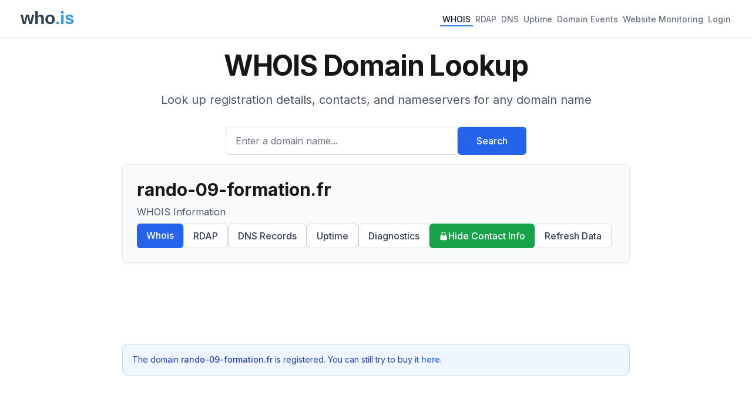

--- FILE ---
content_type: text/html; charset=utf-8
request_url: https://who.is/whois/rando-09-formation.fr
body_size: 8514
content:
<!DOCTYPE html><html lang="en"><head><meta charSet="utf-8"/><meta name="viewport" content="width=device-width, initial-scale=1"/><link rel="stylesheet" href="/_next/static/css/9c14808f265e46e2.css" data-precedence="next"/><link rel="preload" as="script" fetchPriority="low" href="/_next/static/chunks/webpack-67b9969ecfae5c91.js"/><script src="/_next/static/chunks/4bd1b696-cc729d47eba2cee4.js" async=""></script><script src="/_next/static/chunks/5964-909c2aa918bcc589.js" async=""></script><script src="/_next/static/chunks/main-app-45029227ef2838e7.js" async=""></script><script src="/_next/static/chunks/app/(with-ads)/layout-2815b7572c390484.js" async=""></script><script src="/_next/static/chunks/6874-414075bb21e16c80.js" async=""></script><script src="/_next/static/chunks/3063-1ee9e2c4135c2cb9.js" async=""></script><script src="/_next/static/chunks/app/layout-7eb09c93c71210a0.js" async=""></script><script src="/_next/static/chunks/app/(with-ads)/whois/%5Bdomain%5D/page-de4127cbd734a802.js" async=""></script><link rel="preload" href="https://pagead2.googlesyndication.com/pagead/js/adsbygoogle.js?client=ca-pub-6047099707314605" as="script" crossorigin=""/><meta name="next-size-adjust" content=""/><title>rando-09-formation.fr WHOIS Domain Name Lookup - Who.is</title><meta name="description" content="WHOIS lookup for rando-09-formation.fr. Find domain name registration, ownership, and technical information."/><meta name="keywords" content="whois lookup,domain search,rdap lookup,dns lookup,domain information,ip lookup,domain availability,domain registration data,domain name"/><link rel="icon" href="/favicon.ico" type="image/x-icon" sizes="48x48"/><script src="/_next/static/chunks/polyfills-42372ed130431b0a.js" noModule=""></script></head><body class="__className_f367f3"><div hidden=""><!--$--><!--/$--></div><div class="min-h-screen flex flex-col"><header class="bg-white shadow"><nav class="mx-auto max-w-7xl px-4 sm:px-6 lg:px-8"><div class="flex flex-wrap h-auto min-h-16 py-2 justify-between items-center"><div class="flex-shrink-0 mr-4"><a href="/"><img alt="who.is" width="120" height="50" decoding="async" data-nimg="1" style="color:transparent" src="/whois-logo-new.svg"/></a></div><div class="flex flex-wrap gap-4"><a class="inline-flex items-center px-1 pt-1 text-sm font-medium border-b-2 text-gray-900 border-blue-500" href="/whois">WHOIS</a><a class="inline-flex items-center px-1 pt-1 text-sm font-medium border-b-2 text-gray-500 border-transparent hover:text-gray-700 hover:border-gray-300" href="/rdap">RDAP</a><a class="inline-flex items-center px-1 pt-1 text-sm font-medium border-b-2 text-gray-500 border-transparent hover:text-gray-700 hover:border-gray-300" href="/dns">DNS</a><a class="inline-flex items-center px-1 pt-1 text-sm font-medium border-b-2 text-gray-500 border-transparent hover:text-gray-700 hover:border-gray-300" href="/uptime">Uptime</a><a class="inline-flex items-center px-1 pt-1 text-sm font-medium border-b-2 text-gray-500 border-transparent hover:text-gray-700 hover:border-gray-300" href="/domains/events">Domain Events</a><a class="inline-flex items-center px-1 pt-1 text-sm font-medium border-b-2 text-gray-500 border-transparent hover:text-gray-700 hover:border-gray-300" href="/website-monitoring">Website Monitoring</a><a class="inline-flex items-center px-1 pt-1 text-sm font-medium border-b-2 text-gray-500 border-transparent hover:text-gray-700 hover:border-gray-300" href="#">Login</a></div></div></nav></header><main class="flex-grow"><div class="container mx-auto px-4 py-2 max-w-4xl"><div class="bg-background"><div class="mx-auto max-w-7xl px-4 py-4 sm:px-6 sm:py-4 lg:px-8"><div class="text-center"><h1 class="text-4xl font-bold tracking-tight text-foreground sm:text-5xl">WHOIS Domain Lookup</h1><p class="mx-auto mt-3 max-w-md text-base text-gray-600 sm:text-lg md:mt-5 md:max-w-3xl md:text-xl">Look up registration details, contacts, and nameservers for any domain name</p><form class="mt-8 sm:mx-auto sm:max-w-lg"><div class="flex flex-col sm:flex-row gap-3"><div class="flex-1"><label for="search" class="sr-only">Enter a domain name...</label><input id="search" type="text" class="block w-full rounded-md border border-gray-300 px-4 py-3 text-base placeholder-gray-500 focus:border-blue-600 focus:ring-blue-600 h-12" placeholder="Enter a domain name..." value=""/></div><button type="submit" class="btn btn-primary h-12 px-8 whitespace-nowrap">Search</button></div></form></div></div></div><div class="bg-gray-50 rounded-lg shadow-sm p-6 mb-4 border border-gray-200"><h1 class="text-3xl font-bold break-words mb-2">rando-09-formation.fr</h1><p class="text-gray-600 mb-2">WHOIS Information</p><div class="flex flex-wrap gap-2"><a class="btn btn-primary" href="/whois/rando-09-formation.fr">Whois</a><a class="btn btn-secondary" href="/rdap/rando-09-formation.fr">RDAP</a><a class="btn btn-secondary" href="/dns/rando-09-formation.fr">DNS Records</a><a class="btn btn-secondary" href="/uptime/rando-09-formation.fr">Uptime</a><a class="btn btn-secondary" href="/tools/rando-09-formation.fr">Diagnostics</a><a class="bg-green-600 text-white hover:bg-green-700 px-4 py-2 rounded-md font-medium transition-colors flex items-center gap-1" href="/privacy/rando-09-formation.fr"><svg xmlns="http://www.w3.org/2000/svg" viewBox="0 0 20 20" fill="currentColor" class="w-4 h-4"><path fill-rule="evenodd" d="M10 1a4.5 4.5 0 00-4.5 4.5V9H5a2 2 0 00-2 2v6a2 2 0 002 2h10a2 2 0 002-2v-6a2 2 0 00-2-2h-.5V5.5A4.5 4.5 0 0010 1zm3 8V5.5a3 3 0 10-6 0V9h6z" clip-rule="evenodd"></path></svg>Hide Contact Info</a><a rel="noopener noreferrer nofollow" class="btn btn-secondary" href="/whois/rando-09-formation.fr?refresh=true">Refresh Data</a></div></div><div class="ad-placement my-6"><div class="ad-container " style="display:block"><ins class="adsbygoogle" style="display:block" data-ad-client="ca-pub-6047099707314605" data-ad-slot="6652256330" data-ad-format="horizontal" data-full-width-responsive="true"></ins></div></div><div class="bg-blue-50 border border-blue-200 rounded-lg p-4 mb-4"><p class="text-sm text-blue-800">The domain <span class="font-medium">rando-09-formation.fr</span> is registered. You can still try to buy it<!-- --> <a href="https://domainagents.com/rando-09-formation.fr-whodotis" class="text-blue-600 hover:underline font-medium" target="_blank" rel="nofollow noopener noreferrer">here</a>.</p></div><div class="space-y-6"><div class="ad-placement my-6"><div class="ad-container " style="display:block"><ins class="adsbygoogle" style="display:block" data-ad-client="ca-pub-6047099707314605" data-ad-slot="4844350649" data-ad-format="horizontal" data-full-width-responsive="true"></ins></div></div><div class="bg-gray-50 rounded-lg shadow-sm p-6 border border-gray-200"><h2 class="text-xl font-semibold mb-4">Similar Domains</h2><ul class="space-y-1.5"><li><a class="text-blue-600 hover:underline" href="/whois/rando1111223mlinkhsshhshsh.today">rando1111223mlinkhsshhshsh.today</a></li><li><a class="text-blue-600 hover:underline" href="/whois/rando12051.com">rando12051.com</a></li><li><a class="text-blue-600 hover:underline" href="/whois/rando123.com">rando123.com</a></li><li><a class="text-blue-600 hover:underline" href="/whois/rando17.com">rando17.com</a></li><li><a class="text-blue-600 hover:underline" href="/whois/rando1980.com">rando1980.com</a></li><li><a class="text-blue-600 hover:underline" href="/whois/rando23.jimdofree.com">rando23.jimdofree.com</a></li><li><a class="text-blue-600 hover:underline" href="/whois/rando23.org">rando23.org</a></li><li><a class="text-blue-600 hover:underline" href="/whois/rando2c.com">rando2c.com</a></li><li><a class="text-blue-600 hover:underline" href="/whois/rando2menes.fr">rando2menes.fr</a></li></ul></div><div class="bg-gray-50 rounded-lg shadow-sm p-6 border border-gray-200"><div class="flex justify-between items-center mb-4"><h2 class="text-xl font-semibold">Raw WHOIS Data</h2></div><p class="text-sm text-gray-500 mb-4">Raw WHOIS responses from registry and registrar servers.</p><div class="space-y-4"><div class="border border-gray-200 rounded-lg mt-4"><button class="w-full px-4 py-3 flex justify-between items-center bg-gray-50 hover:bg-gray-100 rounded-t-lg transition-colors"><span class="font-medium text-gray-900">Raw Registry WHOIS Data</span><svg xmlns="http://www.w3.org/2000/svg" viewBox="0 0 20 20" fill="currentColor" class="h-5 w-5 text-gray-500"><path fill-rule="evenodd" d="M5.23 7.21a.75.75 0 011.06.02L10 11.168l3.71-3.938a.75.75 0 111.08 1.04l-4.25 4.5a.75.75 0 01-1.08 0l-4.25-4.5a.75.75 0 01.02-1.06z" clip-rule="evenodd"></path></svg></button></div></div></div><div class="ad-placement my-8"><div class="ad-container " style="display:block"><ins class="adsbygoogle" style="display:block" data-ad-client="ca-pub-6047099707314605" data-ad-slot="8386503230" data-ad-format="auto" data-full-width-responsive="true"></ins></div></div><div class="bg-gray-50 rounded-lg shadow-sm p-6 border border-gray-200 mt-6"><h2 class="text-xl font-semibold mb-4">About WHOIS</h2><div class="prose prose-sm text-gray-600"><p>WHOIS is a query and response protocol used for querying databases that store registered users of Internet resources, including domain names and IP addresses.</p><p>The protocol provides essential information about domain ownership, administrative contacts, and technical details that are invaluable for domain management and security purposes.</p></div></div></div></div><!--$--><!--/$--></main><footer class="bg-white"><div class="mx-auto max-w-7xl px-4 py-12 sm:px-6 lg:px-8"><div class="border-t border-gray-200 pt-8"><div class="flex justify-center space-x-6 mb-4"><a class="text-base text-gray-500 hover:text-gray-900" href="/overview">Overview</a><a class="text-base text-gray-500 hover:text-gray-900" href="/faq">FAQ</a><a class="text-base text-gray-500 hover:text-gray-900" href="/terms">Terms</a><a class="text-base text-gray-500 hover:text-gray-900" href="/contact">Contact</a></div><p class="text-base text-gray-400 text-center">© <!-- -->2026<!-- --> who.is All rights reserved.</p></div></div></footer></div><script src="/_next/static/chunks/webpack-67b9969ecfae5c91.js" id="_R_" async=""></script><script>(self.__next_f=self.__next_f||[]).push([0])</script><script>self.__next_f.push([1,"1:\"$Sreact.fragment\"\n2:I[69243,[\"9442\",\"static/chunks/app/(with-ads)/layout-2815b7572c390484.js\"],\"\"]\n3:I[80848,[\"6874\",\"static/chunks/6874-414075bb21e16c80.js\",\"3063\",\"static/chunks/3063-1ee9e2c4135c2cb9.js\",\"7177\",\"static/chunks/app/layout-7eb09c93c71210a0.js\"],\"SessionProvider\"]\n4:I[78342,[\"6874\",\"static/chunks/6874-414075bb21e16c80.js\",\"3063\",\"static/chunks/3063-1ee9e2c4135c2cb9.js\",\"7177\",\"static/chunks/app/layout-7eb09c93c71210a0.js\"],\"default\"]\n5:I[87555,[],\"\"]\n6:I[31295,[],\"\"]\n7:I[32608,[\"6874\",\"static/chunks/6874-414075bb21e16c80.js\",\"3063\",\"static/chunks/3063-1ee9e2c4135c2cb9.js\",\"4131\",\"static/chunks/app/(with-ads)/whois/%5Bdomain%5D/page-de4127cbd734a802.js\"],\"default\"]\n8:I[6874,[\"6874\",\"static/chunks/6874-414075bb21e16c80.js\",\"3063\",\"static/chunks/3063-1ee9e2c4135c2cb9.js\",\"4131\",\"static/chunks/app/(with-ads)/whois/%5Bdomain%5D/page-de4127cbd734a802.js\"],\"\"]\nc:I[28393,[],\"\"]\ne:I[59665,[],\"OutletBoundary\"]\n10:I[74911,[],\"AsyncMetadataOutlet\"]\n12:I[59665,[],\"ViewportBoundary\"]\n14:I[59665,[],\"MetadataBoundary\"]\n15:\"$Sreact.suspense\"\n17:I[38175,[],\"IconMark\"]\n:HL[\"/_next/static/media/e4af272ccee01ff0-s.p.woff2\",\"font\",{\"crossOrigin\":\"\",\"type\":\"font/woff2\"}]\n:HL[\"/_next/static/css/9c14808f265e46e2.css\",\"style\"]\n"])</script><script>self.__next_f.push([1,"0:{\"P\":null,\"b\":\"JkXuPO-qFUKqEk8Afil1S\",\"p\":\"\",\"c\":[\"\",\"whois\",\"rando-09-formation.fr\"],\"i\":false,\"f\":[[[\"\",{\"children\":[\"(with-ads)\",{\"children\":[\"whois\",{\"children\":[[\"domain\",\"rando-09-formation.fr\",\"d\"],{\"children\":[\"__PAGE__\",{}]}]}]}]},\"$undefined\",\"$undefined\",true],[\"\",[\"$\",\"$1\",\"c\",{\"children\":[[[\"$\",\"link\",\"0\",{\"rel\":\"stylesheet\",\"href\":\"/_next/static/css/9c14808f265e46e2.css\",\"precedence\":\"next\",\"crossOrigin\":\"$undefined\",\"nonce\":\"$undefined\"}]],[\"$\",\"html\",null,{\"lang\":\"en\",\"children\":[[\"$\",\"head\",null,{\"children\":[[\"$\",\"$L2\",null,{\"strategy\":\"lazyOnload\",\"src\":\"https://www.googletagmanager.com/gtag/js?id=G-CWQW525XNV\",\"async\":true}],[\"$\",\"$L2\",null,{\"id\":\"gtag-init\",\"strategy\":\"afterInteractive\",\"children\":\"\\n          window.dataLayer = window.dataLayer || [];\\n          function gtag(){dataLayer.push(arguments);}\\n          gtag('js', new Date());\\n          gtag('config', 'G-CWQW525XNV');\\n        \"}]]}],[\"$\",\"body\",null,{\"className\":\"__className_f367f3\",\"children\":[\"$\",\"$L3\",null,{\"children\":[\"$\",\"div\",null,{\"className\":\"min-h-screen flex flex-col\",\"children\":[[\"$\",\"$L4\",null,{}],[\"$\",\"main\",null,{\"className\":\"flex-grow\",\"children\":[\"$\",\"$L5\",null,{\"parallelRouterKey\":\"children\",\"error\":\"$undefined\",\"errorStyles\":\"$undefined\",\"errorScripts\":\"$undefined\",\"template\":[\"$\",\"$L6\",null,{}],\"templateStyles\":\"$undefined\",\"templateScripts\":\"$undefined\",\"notFound\":[[\"$\",\"div\",null,{\"className\":\"container mx-auto px-4 py-2 max-w-4xl\",\"children\":[[\"$\",\"$L7\",null,{\"type\":\"rdap\",\"title\":\"Page Not Found\",\"description\":\"The page you're looking for doesn't exist. Try searching for a domain below.\",\"placeholder\":\"Enter a domain name...\"}],[\"$\",\"div\",null,{\"className\":\"bg-red-50 border border-red-200 text-red-800 rounded-lg shadow-sm p-6 mt-6\",\"children\":[[\"$\",\"h2\",null,{\"className\":\"text-xl font-semibold mb-4\",\"children\":\"404 - Page Not Found\"}],[\"$\",\"p\",null,{\"className\":\"mb-4\",\"children\":\"Sorry, we couldn't find the page you were looking for. Here are some helpful links:\"}],[\"$\",\"ul\",null,{\"className\":\"list-disc list-inside space-y-2\",\"children\":[[\"$\",\"li\",null,{\"children\":[[\"$\",\"$L8\",null,{\"href\":\"/whois\",\"className\":\"text-blue-600 hover:underline\",\"children\":\"WHOIS Lookup\"}],\" \",\"- Look up domain registration information\"]}],[\"$\",\"li\",null,{\"children\":[[\"$\",\"$L8\",null,{\"href\":\"/dns\",\"className\":\"text-blue-600 hover:underline\",\"children\":\"DNS Lookup\"}],\" \",\"- Check DNS records for any domain\"]}],[\"$\",\"li\",null,{\"children\":[[\"$\",\"$L8\",null,{\"href\":\"/rdap\",\"className\":\"text-blue-600 hover:underline\",\"children\":\"RDAP Lookup\"}],\" \",\"- Modern domain registration data protocol\"]}],[\"$\",\"li\",null,{\"children\":[[\"$\",\"$L8\",null,{\"href\":\"/\",\"className\":\"text-blue-600 hover:underline\",\"children\":\"Home\"}],\" \",\"- Return to the homepage\"]}]]}]]}]]}],[]],\"forbidden\":\"$undefined\",\"unauthorized\":\"$undefined\"}]}],[\"$\",\"footer\",null,{\"className\":\"bg-white\",\"children\":[\"$\",\"div\",null,{\"className\":\"mx-auto max-w-7xl px-4 py-12 sm:px-6 lg:px-8\",\"children\":[\"$\",\"div\",null,{\"className\":\"border-t border-gray-200 pt-8\",\"children\":[[\"$\",\"div\",null,{\"className\":\"flex justify-center space-x-6 mb-4\",\"children\":[[\"$\",\"$L8\",null,{\"prefetch\":false,\"href\":\"/overview\",\"className\":\"text-base text-gray-500 hover:text-gray-900\",\"children\":\"Overview\"}],[\"$\",\"$L8\",null,{\"prefetch\":false,\"href\":\"/faq\",\"className\":\"text-base text-gray-500 hover:text-gray-900\",\"children\":\"FAQ\"}],[\"$\",\"$L8\",null,{\"prefetch\":false,\"href\":\"/terms\",\"className\":\"text-base text-gray-500 hover:text-gray-900\",\"children\":\"Terms\"}],[\"$\",\"$L8\",null,{\"prefetch\":false,\"href\":\"/contact\",\"className\":\"text-base text-gray-500 hover:text-gray-900\",\"children\":\"Contact\"}]]}],[\"$\",\"p\",null,{\"className\":\"text-base text-gray-400 text-center\",\"children\":[\"© \",2026,\" who.is All rights reserved.\"]}]]}]}]}]]}]}]}]]}]]}],{\"children\":[\"(with-ads)\",[\"$\",\"$1\",\"c\",{\"children\":[null,[[\"$\",\"$L2\",null,{\"strategy\":\"afterInteractive\",\"src\":\"https://pagead2.googlesyndication.com/pagead/js/adsbygoogle.js?client=ca-pub-6047099707314605\",\"crossOrigin\":\"anonymous\",\"async\":true}],[\"$\",\"$L5\",null,{\"parallelRouterKey\":\"children\",\"error\":\"$undefined\",\"errorStyles\":\"$undefined\",\"errorScripts\":\"$undefined\",\"template\":[\"$\",\"$L6\",null,{}],\"templateStyles\":\"$undefined\",\"templateScripts\":\"$undefined\",\"notFound\":\"$undefined\",\"forbidden\":\"$undefined\",\"unauthorized\":\"$undefined\"}]]]}],{\"children\":[\"whois\",[\"$\",\"$1\",\"c\",{\"children\":[null,[\"$\",\"$L5\",null,{\"parallelRouterKey\":\"children\",\"error\":\"$undefined\",\"errorStyles\":\"$undefined\",\"errorScripts\":\"$undefined\",\"template\":[\"$\",\"$L6\",null,{}],\"templateStyles\":\"$undefined\",\"templateScripts\":\"$undefined\",\"notFound\":\"$undefined\",\"forbidden\":\"$undefined\",\"unauthorized\":\"$undefined\"}]]}],{\"children\":[[\"domain\",\"rando-09-formation.fr\",\"d\"],[\"$\",\"$1\",\"c\",{\"children\":[null,[\"$\",\"$L5\",null,{\"parallelRouterKey\":\"children\",\"error\":\"$undefined\",\"errorStyles\":\"$undefined\",\"errorScripts\":\"$undefined\",\"template\":\"$L9\",\"templateStyles\":\"$undefined\",\"templateScripts\":\"$undefined\",\"notFound\":\"$undefined\",\"forbidden\":\"$undefined\",\"unauthorized\":\"$undefined\"}]]}],{\"children\":[\"__PAGE__\",\"$La\",{},null,false]},null,false]},null,false]},null,false]},null,false],\"$Lb\",false]],\"m\":\"$undefined\",\"G\":[\"$c\",[]],\"s\":false,\"S\":false}\n"])</script><script>self.__next_f.push([1,"9:[\"$\",\"$L6\",null,{}]\na:[\"$\",\"$1\",\"c\",{\"children\":[\"$Ld\",null,[\"$\",\"$Le\",null,{\"children\":[\"$Lf\",[\"$\",\"$L10\",null,{\"promise\":\"$@11\"}]]}]]}]\nb:[\"$\",\"$1\",\"h\",{\"children\":[null,[[\"$\",\"$L12\",null,{\"children\":\"$L13\"}],[\"$\",\"meta\",null,{\"name\":\"next-size-adjust\",\"content\":\"\"}]],[\"$\",\"$L14\",null,{\"children\":[\"$\",\"div\",null,{\"hidden\":true,\"children\":[\"$\",\"$15\",null,{\"fallback\":null,\"children\":\"$L16\"}]}]}]]}]\n13:[[\"$\",\"meta\",\"0\",{\"charSet\":\"utf-8\"}],[\"$\",\"meta\",\"1\",{\"name\":\"viewport\",\"content\":\"width=device-width, initial-scale=1\"}]]\nf:null\n11:{\"metadata\":[[\"$\",\"title\",\"0\",{\"children\":\"rando-09-formation.fr WHOIS Domain Name Lookup - Who.is\"}],[\"$\",\"meta\",\"1\",{\"name\":\"description\",\"content\":\"WHOIS lookup for rando-09-formation.fr. Find domain name registration, ownership, and technical information.\"}],[\"$\",\"meta\",\"2\",{\"name\":\"keywords\",\"content\":\"whois lookup,domain search,rdap lookup,dns lookup,domain information,ip lookup,domain availability,domain registration data,domain name\"}],[\"$\",\"link\",\"3\",{\"rel\":\"icon\",\"href\":\"/favicon.ico\",\"type\":\"image/x-icon\",\"sizes\":\"48x48\"}],[\"$\",\"$L17\",\"4\",{}]],\"error\":null,\"digest\":\"$undefined\"}\n16:\"$11:metadata\"\n"])</script><script>self.__next_f.push([1,"18:I[60929,[\"6874\",\"static/chunks/6874-414075bb21e16c80.js\",\"3063\",\"static/chunks/3063-1ee9e2c4135c2cb9.js\",\"4131\",\"static/chunks/app/(with-ads)/whois/%5Bdomain%5D/page-de4127cbd734a802.js\"],\"AdPlacement\"]\n"])</script><script>self.__next_f.push([1,"d:[\"$\",\"div\",null,{\"className\":\"container mx-auto px-4 py-2 max-w-4xl\",\"children\":[[\"$\",\"$L7\",null,{\"type\":\"whois\",\"title\":\"WHOIS Domain Lookup\",\"description\":\"Look up registration details, contacts, and nameservers for any domain name\",\"placeholder\":\"Enter a domain name...\"}],[\"$\",\"div\",null,{\"className\":\"bg-gray-50 rounded-lg shadow-sm p-6 mb-4 border border-gray-200\",\"children\":[[\"$\",\"h1\",null,{\"className\":\"text-3xl font-bold break-words mb-2\",\"children\":\"rando-09-formation.fr\"}],[\"$\",\"p\",null,{\"className\":\"text-gray-600 mb-2\",\"children\":\"WHOIS Information\"}],null,[\"$\",\"div\",null,{\"className\":\"flex flex-wrap gap-2\",\"children\":[[[\"$\",\"$L8\",null,{\"prefetch\":false,\"href\":\"/whois/rando-09-formation.fr\",\"className\":\"btn btn-primary\",\"children\":\"Whois\"}],[\"$\",\"$L8\",null,{\"prefetch\":false,\"href\":\"/rdap/rando-09-formation.fr\",\"className\":\"btn btn-secondary\",\"children\":\"RDAP\"}],[\"$\",\"$L8\",null,{\"prefetch\":false,\"href\":\"/dns/rando-09-formation.fr\",\"className\":\"btn btn-secondary\",\"children\":\"DNS Records\"}],[\"$\",\"$L8\",null,{\"prefetch\":false,\"href\":\"/uptime/rando-09-formation.fr\",\"className\":\"btn btn-secondary\",\"children\":\"Uptime\"}],[\"$\",\"$L8\",null,{\"prefetch\":false,\"href\":\"/tools/rando-09-formation.fr\",\"className\":\"btn btn-secondary\",\"children\":\"Diagnostics\"}],[\"$\",\"$L8\",null,{\"prefetch\":false,\"href\":\"/privacy/rando-09-formation.fr\",\"className\":\"bg-green-600 text-white hover:bg-green-700 px-4 py-2 rounded-md font-medium transition-colors flex items-center gap-1\",\"children\":[[\"$\",\"svg\",null,{\"xmlns\":\"http://www.w3.org/2000/svg\",\"viewBox\":\"0 0 20 20\",\"fill\":\"currentColor\",\"className\":\"w-4 h-4\",\"children\":[\"$\",\"path\",null,{\"fillRule\":\"evenodd\",\"d\":\"M10 1a4.5 4.5 0 00-4.5 4.5V9H5a2 2 0 00-2 2v6a2 2 0 002 2h10a2 2 0 002-2v-6a2 2 0 00-2-2h-.5V5.5A4.5 4.5 0 0010 1zm3 8V5.5a3 3 0 10-6 0V9h6z\",\"clipRule\":\"evenodd\"}]}],\"Hide Contact Info\"]}]],[\"$\",\"$L8\",null,{\"rel\":\"noopener noreferrer nofollow\",\"href\":\"/whois/rando-09-formation.fr?refresh=true\",\"className\":\"btn btn-secondary\",\"prefetch\":false,\"children\":\"Refresh Data\"}]]}]]}],[\"$\",\"$L18\",null,{\"slot\":\"top-banner-horizontal\",\"className\":\"my-6\"}],[\"$\",\"div\",null,{\"className\":\"bg-blue-50 border border-blue-200 rounded-lg p-4 mb-4\",\"children\":[\"$\",\"p\",null,{\"className\":\"text-sm text-blue-800\",\"children\":[\"The domain \",[\"$\",\"span\",null,{\"className\":\"font-medium\",\"children\":\"rando-09-formation.fr\"}],\" is registered. You can still try to buy it\",\" \",[\"$\",\"a\",null,{\"href\":\"https://domainagents.com/rando-09-formation.fr-whodotis\",\"className\":\"text-blue-600 hover:underline font-medium\",\"target\":\"_blank\",\"rel\":\"nofollow noopener noreferrer\",\"children\":\"here\"}],\".\"]}]}],[\"$\",\"div\",null,{\"className\":\"space-y-6\",\"children\":[null,false,false,false,false,[\"$\",\"$L18\",null,{\"slot\":\"top-banner-horizontal-2\",\"className\":\"my-6\"}],[\"$\",\"div\",null,{\"className\":\"bg-gray-50 rounded-lg shadow-sm p-6 border border-gray-200\",\"children\":[[\"$\",\"h2\",null,{\"className\":\"text-xl font-semibold mb-4\",\"children\":\"Similar Domains\"}],[\"$\",\"ul\",null,{\"className\":\"space-y-1.5\",\"children\":[[\"$\",\"li\",\"rando1111223mlinkhsshhshsh.today\",{\"children\":[\"$\",\"$L8\",null,{\"prefetch\":false,\"href\":\"/whois/rando1111223mlinkhsshhshsh.today\",\"className\":\"text-blue-600 hover:underline\",\"children\":\"rando1111223mlinkhsshhshsh.today\"}]}],[\"$\",\"li\",\"rando12051.com\",{\"children\":[\"$\",\"$L8\",null,{\"prefetch\":false,\"href\":\"/whois/rando12051.com\",\"className\":\"text-blue-600 hover:underline\",\"children\":\"rando12051.com\"}]}],[\"$\",\"li\",\"rando123.com\",{\"children\":[\"$\",\"$L8\",null,{\"prefetch\":false,\"href\":\"/whois/rando123.com\",\"className\":\"text-blue-600 hover:underline\",\"children\":\"rando123.com\"}]}],[\"$\",\"li\",\"rando17.com\",{\"children\":[\"$\",\"$L8\",null,{\"prefetch\":false,\"href\":\"/whois/rando17.com\",\"className\":\"text-blue-600 hover:underline\",\"children\":\"rando17.com\"}]}],[\"$\",\"li\",\"rando1980.com\",{\"children\":[\"$\",\"$L8\",null,{\"prefetch\":false,\"href\":\"/whois/rando1980.com\",\"className\":\"text-blue-600 hover:underline\",\"children\":\"rando1980.com\"}]}],[\"$\",\"li\",\"rando23.jimdofree.com\",{\"children\":[\"$\",\"$L8\",null,{\"prefetch\":false,\"href\":\"/whois/rando23.jimdofree.com\",\"className\":\"text-blue-600 hover:underline\",\"children\":\"rando23.jimdofree.com\"}]}],[\"$\",\"li\",\"rando23.org\",{\"children\":[\"$\",\"$L8\",null,{\"prefetch\":false,\"href\":\"/whois/rando23.org\",\"className\":\"text-blue-600 hover:underline\",\"children\":\"rando23.org\"}]}],[\"$\",\"li\",\"rando2c.com\",{\"children\":\"$L19\"}],\"$L1a\"]}]]}],\"$L1b\",\"$L1c\",\"$L1d\"]}]]}]\n"])</script><script>self.__next_f.push([1,"1e:I[25594,[\"6874\",\"static/chunks/6874-414075bb21e16c80.js\",\"3063\",\"static/chunks/3063-1ee9e2c4135c2cb9.js\",\"4131\",\"static/chunks/app/(with-ads)/whois/%5Bdomain%5D/page-de4127cbd734a802.js\"],\"Collapsible\"]\n19:[\"$\",\"$L8\",null,{\"prefetch\":false,\"href\":\"/whois/rando2c.com\",\"className\":\"text-blue-600 hover:underline\",\"children\":\"rando2c.com\"}]\n1a:[\"$\",\"li\",\"rando2menes.fr\",{\"children\":[\"$\",\"$L8\",null,{\"prefetch\":false,\"href\":\"/whois/rando2menes.fr\",\"className\":\"text-blue-600 hover:underline\",\"children\":\"rando2menes.fr\"}]}]\n"])</script><script>self.__next_f.push([1,"1b:[\"$\",\"div\",null,{\"className\":\"bg-gray-50 rounded-lg shadow-sm p-6 border border-gray-200\",\"children\":[[\"$\",\"div\",null,{\"className\":\"flex justify-between items-center mb-4\",\"children\":[\"$\",\"h2\",null,{\"className\":\"text-xl font-semibold\",\"children\":\"Raw WHOIS Data\"}]}],[\"$\",\"p\",null,{\"className\":\"text-sm text-gray-500 mb-4\",\"children\":\"Raw WHOIS responses from registry and registrar servers.\"}],[\"$\",\"div\",null,{\"className\":\"space-y-4\",\"children\":[[\"$\",\"$L1e\",null,{\"title\":\"Raw Registry WHOIS Data\",\"className\":\"mt-4\",\"children\":[\"$\",\"pre\",null,{\"className\":\"overflow-x-auto text-sm bg-white p-4 rounded border border-gray-100 font-mono whitespace-pre-wrap\",\"children\":\"%%\\n%% This is the AFNIC Whois server.\\n%%\\n%% complete date format: YYYY-MM-DDThh:mm:ssZ\\n%%\\n%% Rights restricted by copyright.\\n%% See https://www.afnic.fr/en/domain-names-and-support/everything-there-is-to-know-about-domain-names/find-a-domain-name-or-a-holder-using-whois/\\n%%\\n%%\\n\\n%% NOT FOUND\\n\\n\u003e\u003e\u003e Last update of WHOIS database: 2025-07-06T13:34:47.374799Z \u003c\u003c\u003c\"}]}],\"$undefined\",false]}]]}]\n"])</script><script>self.__next_f.push([1,"1c:[\"$\",\"$L18\",null,{\"slot\":\"bottom-banner\",\"className\":\"my-8\"}]\n1d:[\"$\",\"div\",null,{\"className\":\"bg-gray-50 rounded-lg shadow-sm p-6 border border-gray-200 mt-6\",\"children\":[[\"$\",\"h2\",null,{\"className\":\"text-xl font-semibold mb-4\",\"children\":\"About WHOIS\"}],[\"$\",\"div\",null,{\"className\":\"prose prose-sm text-gray-600\",\"children\":[[\"$\",\"p\",null,{\"children\":\"WHOIS is a query and response protocol used for querying databases that store registered users of Internet resources, including domain names and IP addresses.\"}],[\"$\",\"p\",null,{\"children\":\"The protocol provides essential information about domain ownership, administrative contacts, and technical details that are invaluable for domain management and security purposes.\"}]]}]]}]\n"])</script></body></html>

--- FILE ---
content_type: text/html; charset=utf-8
request_url: https://www.google.com/recaptcha/api2/aframe
body_size: 267
content:
<!DOCTYPE HTML><html><head><meta http-equiv="content-type" content="text/html; charset=UTF-8"></head><body><script nonce="lHYOys3uwqMKEu_K6tJkrg">/** Anti-fraud and anti-abuse applications only. See google.com/recaptcha */ try{var clients={'sodar':'https://pagead2.googlesyndication.com/pagead/sodar?'};window.addEventListener("message",function(a){try{if(a.source===window.parent){var b=JSON.parse(a.data);var c=clients[b['id']];if(c){var d=document.createElement('img');d.src=c+b['params']+'&rc='+(localStorage.getItem("rc::a")?sessionStorage.getItem("rc::b"):"");window.document.body.appendChild(d);sessionStorage.setItem("rc::e",parseInt(sessionStorage.getItem("rc::e")||0)+1);localStorage.setItem("rc::h",'1769448001531');}}}catch(b){}});window.parent.postMessage("_grecaptcha_ready", "*");}catch(b){}</script></body></html>